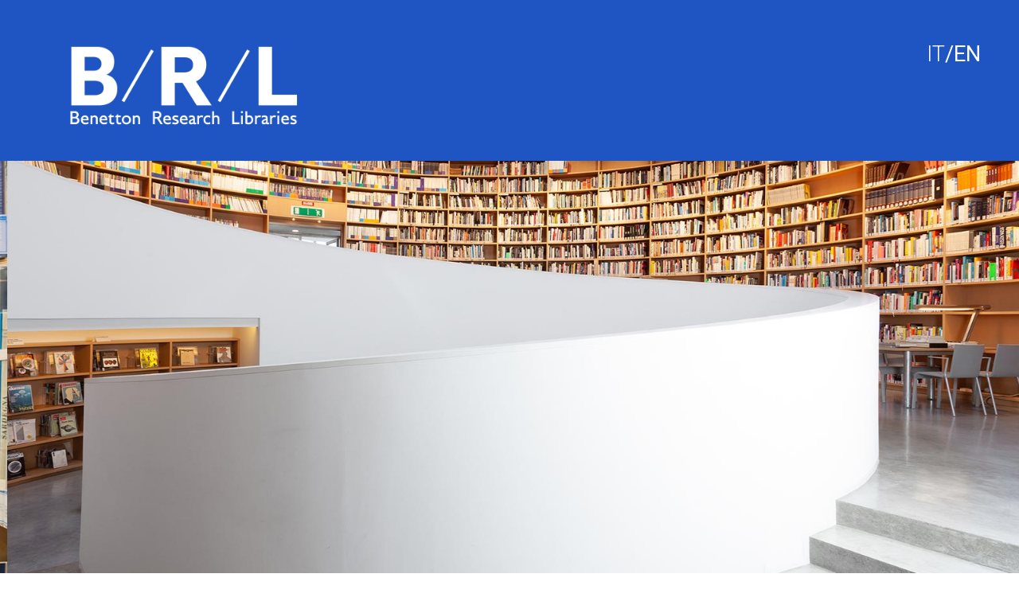

--- FILE ---
content_type: text/html; charset=UTF-8
request_url: https://benettonresearchlibraries.it/index.php
body_size: 4260
content:
<!doctype html>
<html lang="it">

<head>
    <meta charset="UTF-8">
    <title>Benetton Research Libraries</title>
    <meta name="description" content="">

    <meta http-equiv="X-UA-Compatible" content="IE=edge">
    <meta name="viewport" content="width=device-width, initial-scale=1, maximum-scale=1">

    <link href="https://cdn.jsdelivr.net/npm/bootstrap@5.0.2/dist/css/bootstrap.min.css" rel="stylesheet"
        integrity="sha384-EVSTQN3/azprG1Anm3QDgpJLIm9Nao0Yz1ztcQTwFspd3yD65VohhpuuCOmLASjC" crossorigin="anonymous">
    <link rel="stylesheet" href="https://cdnjs.cloudflare.com/ajax/libs/slick-carousel/1.8.1/slick.min.css"
        integrity="sha512-yHknP1/AwR+yx26cB1y0cjvQUMvEa2PFzt1c9LlS4pRQ5NOTZFWbhBig+X9G9eYW/8m0/4OXNx8pxJ6z57x0dw=="
        crossorigin="anonymous" referrerpolicy="no-referrer" />

    <link rel="preconnect" href="https://fonts.googleapis.com">
    <link rel="preconnect" href="https://fonts.gstatic.com" crossorigin>
    <link href="https://fonts.googleapis.com/css2?family=Roboto:wght@100;300;400;700&display=swap" rel="stylesheet">

    <link rel="stylesheet" href="https://cdnjs.cloudflare.com/ajax/libs/slick-carousel/1.8.1/slick-theme.min.css"
        integrity="sha512-17EgCFERpgZKcm0j0fEq1YCJuyAWdz9KUtv1EjVuaOz8pDnh/0nZxmU6BBXwaaxqoi9PQXnRWqlcDB027hgv9A=="
        crossorigin="anonymous" referrerpolicy="no-referrer" />
    <link rel="stylesheet" href="css/main.css">
    <script>
    ! function(f, b, e, v, n, t, s) {
        if (f.fbq) return;
        n = f.fbq = function() {
            n.callMethod ?
                n.callMethod.apply(n, arguments) : n.queue.push(arguments)
        };
        if (!f._fbq) f._fbq = n;
        n.push = n;
        n.loaded = !0;
        n.version = '2.0';
        n.queue = [];
        t = b.createElement(e);
        t.async = !0;
        t.src = v;
        s = b.getElementsByTagName(e)[0];
        s.parentNode.insertBefore(t, s)
    }(window,
        document, 'script', 'https://connect.facebook.net/en_US/fbevents.js');
    fbq('init', '1821523954751828', {
        em: 'insert_email_variable,'
    });
    fbq('track', 'PageView');
    </script>
    <noscript><img height="1" width="1" style="display:none"
            src="https://www.facebook.com/tr?id=1821523954751828&ev=PageView&noscript=1" /></noscript>
</head>

<body>
    <div id="header" class="container-fluid px-0">
        <div class="row">
            <div class="col">
                <header class="d-flex justify-content-between py-3 py-md-5 px-md-5 px-3">
                    <img class="logo align-self-center" src="img/logo.png" alt="Benetton Research Libraries"
                        title="Benetton Research Libraries">
                    <div class="align-self-start">
                        <div class="lang text-end mb-1"><b>IT</b>/<a href="index-en.php">EN</a></div>
                        
                    </div>
                </header>
            </div>
        </div>

    </div>

    <div id="slideshow" class="container-fluid px-0 mb-4">
        <div class="row">
            <div class="col">
                <div class="slideshow">
                    <img src="img/slide/slide1_fbsr.jpg" alf="Fbsr">
                    <img src="img/slide/slide2_fabrica.jpg" alf="Fabrica">
                    <img src="img/slide/slide3_archivio.jpg" alf="Archivio">
                    <img src="img/slide/slide4_fbsr.jpg" alf="Fbsr">
                    <img src="img/slide/slide5_fabrica.jpg" alf="Fabrica">
                    <img src="img/slide/slide6_archivio.jpg" alf="Archivio">
                    <img src="img/slide/slide7_fbsr.jpg" alf="Fbsr">
                    <img src="img/slide/slide8_fabrica.jpg" alf="Fabrica">
                    <img src="img/slide/slide9_archivio.jpg" alf="Archivio">
                </div>
            </div>
        </div>
    </div>

    <div id="main" class="container">
        <div class="row">
            <div class="col-md-10 col-12 offset-md-1">
            <p><b>Benetton Research Libraries</b> nasce dalla collaborazione tra Fondazione Benetton Studi Ricerche, Fabrica e Benetton Group con il suo Archivio storico per rendere disponibili a tutti, da un unico punto di accesso, i servizi e il patrimonio di conoscenza raccolto in decenni di attività dalle biblioteche legate al mondo Benetton.</p>

            <p>Con questo obiettivo le tre realtà, da sempre vicine e sinergiche nell’ambito culturale, si sono unite per dotarsi di una comune piattaforma software di lavoro che, oltre a rendere ancora più interconnessa la loro collaborazione, permetterà al network culturale Benetton di entrare a far parte di <b>WorldCat</b>, la più grande rete di biblioteche al mondo.</p>

            <p>Grazie a Benetton Research Libraries sarà così possibile avere accesso immediato al sapere custodito da <b>Fondazione Benetton Studi Ricerche</b> con oltre 80.000 tra volumi, periodici e materiali multimediali e 12.500 cartografie su paesaggio, storia e civiltà del gioco e beni culturali; da <b>Fabrica</b> con più di 10.000 libri e magazine su fotografia, design, arte e architettura presenti nella sua biblioteca progettata da Tadao Ando; e dall’<b>Archivio Benetton</b> con una vasta collezione che include pubblicazioni sul colore, graphic design, moda, tessuti e periodici legati al mondo del fashion.</p>
                <div class="text-center">
                    <a href="https://fbsr.on.worldcat.org/discovery" class="btn btn-accedi my-4">ACCEDI AL CATALOGO</a>
                </div>
            </div>
        </div>
    </div>

    <div class="quick-links-wrapper">
        <div id="quick-links" class="container quick-links">
            <div class="row">
                <div class="col-lg-4 col-md-6 col-12 quick-links-column mb-4 mb-md-0">
                    <img src="img/box/box1_bibliotecaFbsr.jpg" alt="Biblioteca Fbsr" class="quick-link-img mb-3">
                    <div class="quick-link-txt">
                        <p>La biblioteca della Fondazione Benetton Studi Ricerche, dedicata alle discipline del paesaggio, della storia e civiltà del gioco e dei beni culturali, ne supporta da più di trent’anni il lavoro di studio e ricerca. Oltre 80.000 tra volumi moderni e rari, periodici e riviste, tesi di laurea e dottorato, materiali iconografici e multimediali e 12.500 cartografie sono a disposizione di studiosi e utenti.<br>
Le collezioni sono in continua evoluzione grazie anche a doni, scambi e ad alcune donazioni di figure significative. La biblioteca, la biblioteca di mappe, assieme all’archivio documentale e a quello iconografico, costituiscono il centro documentazione, un singolare esempio di struttura articolata al servizio della cultura e della ricerca.
</p>
                            
                            <p class="info">
                            <b>Biblioteca della Fondazione Benetton</b><br>    
                            via Cornarotta 9<br>
                            Treviso<br>
                            T +39 0422 512103 <br>
                            <a class="mailto" href="mailto:biblioteca@fbsr.it">biblioteca@fbsr.it</a><br>
                            apertura: martedì e giovedì ore 9–17<br>
mercoledì e venerdì 9–14 
                            </p>

                        <a href="https://www.fbsr.it/centro-documentazione/" target="_blank"
                            class="quick-link-link d-block pt-4">> sito web</a>
                    </div>
                </div>
                <div class="col-lg-4 col-md-6 col-12 quick-links-column last-column mb-4 mb-md-0">
                    <img src="img/box/box2_bibliotecaFabrica.jpg" alt="Biblioteca Fabrica" class="quick-link-img mb-3">
                    <div class="quick-link-txt">
                        <p>La biblioteca di Fabrica, il centro di ricerca sulla comunicazione di Benetton Group, è ospitata in una sorta di spirale che scende gradatamente, illuminata dall’alto. Contiene circa 8.000 volumi su fotografia, design industriale, arte, graphic design, soggetti legati alla comunicazione visiva, una collezione di testi di riferimento e una vasta gamma di periodici internazionali, oltre a 400 CD sulla musica di tutto il mondo e 300 DVD dei maggiori maestri del cinema internazionale.<br>
Nel tempo ha arricchito il suo patrimonio bibliografico con l’acquisizione del fondo sul colore dell’architetto Manlio Brusatin: 1.500 volumi su architettura, grafica, arte e fotografia.<br>
Tra i libri dedicati all’arte, trova spazio la raccolta completa dei cataloghi di Imago Mundi, la collezione d’arte contemporanea di Luciano Benetton.</p>

                        <p class="info">
                        <b>Biblioteca di Fabrica</b><br>        
                        via Postioma 54/F<br>
                            Catena di Villorba (Treviso)<br>
                            T +39 0422 516222<br>
                            <a class="mailto" href="mailto:library@fabrica.it">library@fabrica.it</a><br>
                            apertura: lunedì-venerdì, ore 9-18<br>
                            visite su prenotazione
                        </p>

                        <a href="https://www.fabrica.it/library/" target="_blank" class="quick-link-link d-block pt-4">>
                            sito web</a>

                    </div>
                </div>
                <div class="col-lg-4 col-md-8 offset-md-2 offset-lg-0 col-12 quick-links-column last-column">

                    <img src="img/box/box3_archivioBenetton.jpg" alt="Archivio Benetton" class="quick-link-img mb-3">
                    <div class="quick-link-txt">
                        <p>L’Archivio Benetton, inaugurato nel 2010, raccoglie, conserva e valorizza tutta la documentazione aziendale, ricostruendo le ispirazioni, i valori, le innovazioni, le tappe della storia della Benetton con il rigore e quell’attitudine alla sperimentazione continua che da sempre contraddistinguono la filosofia del Gruppo.<br>
Tra i materiali conservati, sono presenti alcune collezioni librarie afferenti a specifici uffici (come ad esempio le monografie e le tesi di laurea e dottorato dell’Area comunicazione) o facenti parte di archivi di lavoro aggregati. L’Archivio gestisce inoltre la Biblioteca prodotto, biblioteca aziendale a uso interno che comprende pubblicazioni relative a colore, graphic design, moda e tessuti, e una collezione di periodici di moda.
</p>

                        <p class="info">
                        <b>Archivio Benetton</b><br>        
                        via della Cartiera 1 <br>
                            Castrette di Villorba (Treviso)<br>
                            <a class="mailto"
                                href="mailto:archivio.benetton@benetton.it ">archivio.benetton@benetton.it</a><br>
                            servizi su richiesta: lunedì-giovedì, ore 9-18
                        </p>

                        <a href="https://www.benettongroup.com/it/il-gruppo/profilo/archivio-benetton/" target="_blank"
                            class="quick-link-link d-block pt-4">> sito web</a>
                    </div>
                </div>
            </div>
        </div>
    </div>

    <footer id="footer" class="footer container">
        <div class="row text-center text-md-start">
            <div class="col-10 offset-1 offset-md-0 col-md-4">
                <a class="footer-img-link" href="https://www.fbsr.it" target="_blank"><img
                        src="img/footer/logo_FBSR_scritta_nera.svg" class="footer-img"></a>
            </div>
            <div class="col-10 offset-1 offset-md-0 col-md-4">
                <a class="footer-img-link" href="https://www.fabrica.it/" target="_blank"><img
                        src="img/footer/logo_Fabrica.svg" class="footer-img"></a>


            </div>
            <div class="col-10 offset-1 offset-md-0 col-md-4">
                <a class="footer-img-link" href="https://it.benetton.com/" target="_blank">
                    <img src="img/footer/logo_Benetton.svg" class="footer-img"></a>
            </div>
        </div>
    </footer>
    <script src="https://code.jquery.com/jquery-3.6.0.min.js"
        integrity="sha256-/xUj+3OJU5yExlq6GSYGSHk7tPXikynS7ogEvDej/m4=" crossorigin="anonymous"></script>

    <script src="https://cdn.jsdelivr.net/npm/bootstrap@5.0.2/dist/js/bootstrap.bundle.min.js"
        integrity="sha384-MrcW6ZMFYlzcLA8Nl+NtUVF0sA7MsXsP1UyJoMp4YLEuNSfAP+JcXn/tWtIaxVXM" crossorigin="anonymous">
    </script>

    <script src="https://cdnjs.cloudflare.com/ajax/libs/slick-carousel/1.8.1/slick.min.js"
        integrity="sha512-XtmMtDEcNz2j7ekrtHvOVR4iwwaD6o/FUJe6+Zq+HgcCsk3kj4uSQQR8weQ2QVj1o0Pk6PwYLohm206ZzNfubg=="
        crossorigin="anonymous" referrerpolicy="no-referrer"></script>
    <script>
    $('.slideshow').slick({
        dots: true,
        infinite: true,
        speed: 600,
        slidesToShow: 1,
        adaptiveHeight: true,
        autoplay: true,
        autoplaySpeed: 2500,
    });
    </script>
</body>

</html>

--- FILE ---
content_type: text/css
request_url: https://benettonresearchlibraries.it/css/main.css
body_size: 597
content:
body {
    overflow-x: hidden;
    font-size: 1.7rem;
    font-family: 'Roboto', sans-serif;
}

@media screen and (max-width: 992px) {
    body {
        font-size: 1.3rem;
    }
}
header {
    background-color: #1F54C3;
}

header h1 {
    color: #fff;
    text-transform: uppercase;
    margin-bottom: -8px;
}
header .logo {
    width: 367px;
    margin-bottom: -11px;
}
@media screen and (max-width: 992px) {
    header h1 {
        font-size: 1.7rem;
    }

    header .logo {
        width: 180px;
        object-fit: contain;
    }
}

@media screen and (max-width: 768px) {
    header h1 {
        font-size: 1.6rem;
    }

    header .logo {
        width: 140px;
        object-fit: contain;
        margin-right: 30px;
    }
}

p {
    line-height: 1.2;
}

.quick-links-wrapper {
    background-color: #1F54C3;
    margin-top: 150px;
    padding-bottom: 50px;
}

.quick-links-column {
    margin-top: -100px;
}

@media (max-width: 768px) {
    .quick-links-column.last-column {
        margin-top: 20px;
    }
}

.quick-links .quick-link-img {
    width: 100%;
    height: auto;
    display: block;
}

.quick-link-txt {
    background-color: #fff;
    padding: 1.7rem;
    font-size: 1.2rem;
}

.quick-link-txt .info {
    font-size:1rem;
    margin-bottom: 0;
}

.btn-accedi {
    display: inline-block;
    color: #fff;
    background-color: #1F54C3;
    font-size: 1.8rem;
    padding: 5px 60px;
}

@media screen and (max-width: 768px) {
    .btn-accedi {
        font-size: 1.4rem;
    }
}

.btn-accedi:hover {
    background-color: #eee;
    color: #1F54C3;
}

.quick-link-link {
    color: #000;
    text-decoration: none;
    font-size:1rem;
}

.quick-link-link:hover {
    text-decoration: none;
    color: #1F54C3;
}

.footer {
    min-height: 200px;
    background-color: #fff;
    padding: 40px 0;
}

.footer p {
    margin-top: 30px;
}

.footer-img-link {
    display: flex;
    min-height: 120px;
    align-items: center;
}
@media screen and (max-width: 768px) {
    .footer-img-link {
        display: inline-block;
        margin-top: 30px;
        min-height: auto;
    }
}

.footer-img {
    width: 70%;
    display: inline-block;
}

.mailto {
    color: #000;
    text-decoration: none;
}

#slideshow,.footer,#header, #header > row {
    overflow-x: hidden;
}

.lang a, .lang b, .lang {color:#fff; text-decoration:none}
.lang b {
    font-weight: 300;
}

--- FILE ---
content_type: image/svg+xml
request_url: https://benettonresearchlibraries.it/img/footer/logo_Benetton.svg
body_size: 1727
content:
<svg xmlns="http://www.w3.org/2000/svg" viewBox="0 0 158.2461 36.5244"><g id="Livello_2" data-name="Livello 2"><g id="Layer_1" data-name="Layer 1"><path d="M13.271.1973H11.16V8.8018c0,3.31-1.8628,4.3242-4.2051,4.3242-2.8315,0-4.2055-1.48-4.2055-4.3242V.1973H.6412V9.2119c0,3.9981,2.75,5.8486,6.3134,5.8486,4.0137,0,6.3164-2.2412,6.3164-5.8486Z"/><polygon points="28.64 0.197 26.66 0.197 26.66 11.554 17.836 0.197 16.063 0.197 16.063 14.868 18.044 14.868 18.044 3.575 26.795 14.868 28.64 14.868 28.64 0.197"/><rect x="32.0284" y="0.1963" width="2.1103" height="14.6719"/><polygon points="46.666 0.197 36.116 0.197 36.116 2.016 40.426 2.016 40.426 14.868 42.533 14.868 42.533 2.016 46.666 2.016 46.666 0.197"/><polygon points="56.965 0.197 48.641 0.197 48.641 14.868 57.159 14.868 57.159 13.05 50.749 13.05 50.749 8.227 56.751 8.227 56.751 6.409 50.749 6.409 50.749 2.016 56.965 2.016 56.965 0.197"/><path d="M64.6934.1963H59.792V14.8682h4.9014c5.146,0,7.8008-3.586,7.8008-7.336,0-3.4629-2.3765-7.3359-7.8008-7.3359M61.8975,13.05V2.0156h2.4961c4.0019,0,5.9277,2.5694,5.9277,5.5166,0,3.0987-2.09,5.5176-5.9277,5.5176Z"/><polygon points="112.839 0.197 110.731 0.197 110.731 14.868 118.907 14.868 118.907 13.05 112.839 13.05 112.839 0.197"/><path d="M141.1983.1973H136.71V14.8682h2.1064V8.5h2.6211l4,6.3682h2.5166c-1.0107-1.3975-4.3945-6.8965-4.3945-6.8965a3.6544,3.6544,0,0,0,2.458-3.6651c0-2.541-1.85-4.1093-4.8193-4.1093m-2.3819,6.5175V1.9805h2.1456c2.0087,0,2.8837.99,2.8837,2.3681,0,1.2305-.7216,2.3662-2.8837,2.3662Z"/><path d="M87.1206.0029c-4.67,0-8.0459,3.27-8.0459,7.7461A7.497,7.497,0,0,0,86.99,15.0605a13.4541,13.4541,0,0,0,4.2011-.5751V12.3838a10.6143,10.6143,0,0,1-4.0083.7422c-3.5278,0-5.9355-2.2813-5.9355-5.5723a5.5836,5.5836,0,0,1,5.8511-5.6152,11.866,11.866,0,0,1,4.0927.8623V.69A12.9711,12.9711,0,0,0,87.1206.0029"/><path d="M100.2344.0059A7.6163,7.6163,0,0,0,92.481,7.5322a7.7566,7.7566,0,0,0,15.5063,0A7.618,7.618,0,0,0,100.2344.0059m0,13.1259a5.6,5.6,0,1,1,5.5986-5.6,5.5757,5.5757,0,0,1-5.5986,5.6"/><path d="M126.5655.0059a7.6178,7.6178,0,0,0-7.752,7.5263,7.7559,7.7559,0,0,0,15.5049,0A7.6174,7.6174,0,0,0,126.5655.0059m0,13.1259a5.6,5.6,0,1,1,5.5986-5.6,5.5714,5.5714,0,0,1-5.5986,5.6"/><path d="M153.8379,0c-2.95,0-4.7275,1.7363-4.7275,3.92a4.0383,4.0383,0,0,0,2.67,3.8252c.3623.1758,1.56.74,2.0723.9854.8164.3906,2.2842,1.11,2.2842,2.3994,0,.98-1,2.0371-3.045,2.0371a4.8515,4.8515,0,0,1-3.2421-1.0342l-.9678,1.8369c.1738.128,1.3623,1.0908,4.2939,1.0908,2.626,0,5.07-1.2148,5.07-4.0683,0-2.4873-2.2588-3.5615-3.6-4.19-.4746-.2237-1.167-.5547-1.6064-.7618-.9844-.4677-1.8242-1.0986-1.8242-2.2011,0-1.0069.8574-1.9434,2.6259-1.9434a5.3423,5.3423,0,0,1,2.8916.7617l.6387-1.7861A6.6685,6.6685,0,0,0,153.8379,0"/><polygon points="25.735 21.657 17.9 21.657 17.9 36.335 20.009 36.335 20.009 29.512 25.735 29.512 25.735 27.693 20.009 27.693 20.009 23.477 25.735 23.477 25.735 21.657"/><path d="M7.7569,21.4678a7.5317,7.5317,0,1,0,0,15.0566,7.5317,7.5317,0,1,0,0-15.0566m0,13.1308a5.6016,5.6016,0,1,1,5.6025-5.6015,5.5747,5.5747,0,0,1-5.6025,5.6015"/><polygon points="68.333 21.657 66.352 21.657 66.352 33.021 57.526 21.657 55.75 21.657 55.75 36.335 57.73 36.335 57.73 25.035 66.488 36.335 68.333 36.335 68.333 21.657"/><polygon points="132.666 21.657 130.686 21.657 130.686 33.021 121.858 21.657 120.083 21.657 120.083 36.335 122.064 36.335 122.064 25.035 130.818 36.335 132.666 36.335 132.666 21.657"/><polygon points="91.174 21.657 80.619 21.657 80.619 23.477 84.93 23.477 84.93 36.335 87.038 36.335 87.038 23.477 91.174 23.477 91.174 21.657"/><polygon points="102.986 21.657 92.427 21.657 92.427 23.477 96.739 23.477 96.739 36.335 98.848 36.335 98.848 23.477 102.986 23.477 102.986 21.657"/><polygon points="53.104 21.657 44.774 21.657 44.774 36.335 53.298 36.335 53.298 34.517 46.883 34.517 46.883 29.693 52.888 29.693 52.888 27.873 46.883 27.873 46.883 23.477 53.104 23.477 53.104 21.657"/><polygon points="79.333 21.657 71.005 21.657 71.005 36.335 79.528 36.335 79.528 34.517 73.112 34.517 73.112 29.693 79.118 29.693 79.118 27.873 73.112 27.873 73.112 23.477 79.333 23.477 79.333 21.657"/><path d="M110.4805,21.4678a7.5317,7.5317,0,1,0,7.7578,7.5293,7.62,7.62,0,0,0-7.7578-7.5293m0,13.1308a5.6016,5.6016,0,1,1,5.6025-5.6015,5.5758,5.5758,0,0,1-5.6025,5.6015"/><path d="M37.2212,21.6572H32.4283V36.335h5.0376c3.7387,0,5.0356-2.1094,5.0356-3.917A3.5793,3.5793,0,0,0,39.76,28.6787v-.043A3.23,3.23,0,0,0,41.7417,25.4c0-1.9815-1.4443-3.7432-4.52-3.7432m-2.684,6.32V23.4766h2.3393c1.6553,0,2.6909.8047,2.6909,2.2334,0,1.5058-1.12,2.2675-2.6909,2.2675Zm0,6.5391V29.7988h2.7792c2.1416,0,3.0108,1.042,3.0108,2.377,0,1.0957-.624,2.3408-3.0108,2.3408Z"/><path d="M135.96,33.44a1.4527,1.4527,0,1,0,1.45,1.4532,1.4546,1.4546,0,0,0-1.45-1.4532"/></g></g></svg>

--- FILE ---
content_type: image/svg+xml
request_url: https://benettonresearchlibraries.it/img/footer/logo_Fabrica.svg
body_size: 985
content:
<svg xmlns="http://www.w3.org/2000/svg" viewBox="0 0 704.6059 57.4345"><g id="Livello_2" data-name="Livello 2"><g id="Layer_1" data-name="Layer 1"><polygon points="41.547 1.696 41.547 12.113 13.491 12.113 13.491 23.465 39.329 23.465 39.329 33.967 13.491 33.967 13.491 55.821 0 55.821 0 1.696 41.547 1.696"/><path d="M133.2649,37.424H119.5517c1.2128-4.0518,3.2825-10.43,4.4379-14.4816.7694-2.77,1.5428-5.6086,2.2186-8.3651ZM119.3868,1.6957,99.2956,55.8207h14.4152l2.6871-8.6649h19.9262l2.6881,8.6649h14.4123L133.4972,1.6957Z"/><path d="M244.2058,11.8222c2.6047,0,7.1252.22,7.1252,5.4306,0,5.6086-4.9771,5.76-8.0494,5.8278H233.0872V11.8222ZM220.2147,55.8211h22.8467c6.2029,0,10.56-.2324,14.6354-1.9862A14.433,14.433,0,0,0,266.6684,40.72a12.1137,12.1137,0,0,0-2.9919-8.1308c-2.9879-3.376-7.3574-4.0649-10.664-4.6019,2.9213-.6085,8.1418-1.6684,10.5835-7.1956a12.63,12.63,0,0,0,1.0027-5.2214A12.7536,12.7536,0,0,0,255.245,3.0025c-3.3066-1.074-8.4345-1.3063-14.1-1.3063h-20.93Zm24.6-22.9171c2.7555.07,8.1277.1518,8.1277,6.6585,0,6.227-5.9093,6.3648-10.4177,6.4483h-9.4371V32.904Z"/><path d="M364.0356,11.823c2.839.0674,7.814.29,7.814,7.1955,0,7.2056-6.2,7.3675-8.1288,7.4389H352.5419V11.823ZM338.9574,55.8209h13.5845V36.503h8.5049l10.7345,19.3179h14.9492L374.2331,34.2c3.6807-1.3768,11.12-4.0619,11.12-14.9623a18.2367,18.2367,0,0,0-4.2981-12.0187c-4.9871-5.3612-12.0318-5.4558-17.7078-5.5231H338.9574Z"/><rect x="457.7962" y="1.696" width="13.5031" height="54.1249"/><path d="M591.8184,43.4759c-2.0093,3.1538-3.9242,6.213-8.2122,9.2039a26.3289,26.3289,0,0,1-15.1011,4.7547c-14.3449,0-25.909-10.43-25.909-28.7459C542.5961,12.6633,553.4824,0,568.8088,0a25.4287,25.4287,0,0,1,15.79,5.3733,27.1646,27.1646,0,0,1,7.0567,8.6678L580.931,19.4033a13.82,13.82,0,0,0-4.0648-5.5955,11.7422,11.7422,0,0,0-7.45-2.6872c-8.7251,0-13.34,8.13-13.34,17.1828,0,11.879,6.05,17.7893,13.34,17.7893,7.0537,0,9.8907-4.9067,11.7382-8.06Z"/><path d="M684.4442,37.424H670.7209c1.2259-4.0518,3.2925-10.43,4.4371-14.4816.76-2.77,1.5436-5.6086,2.2326-8.3651ZM670.5692,1.6957,650.478,55.8207h14.4142l2.685-8.6649h19.9292l2.6853,8.6649h14.4142L684.6674,1.6957Z"/></g></g></svg>

--- FILE ---
content_type: image/svg+xml
request_url: https://benettonresearchlibraries.it/img/footer/logo_FBSR_scritta_nera.svg
body_size: 3176
content:
<svg xmlns="http://www.w3.org/2000/svg" viewBox="0 0 300.7135 91.6918"><defs><style>.cls-1{fill:#1a171b;}</style></defs><g id="Livello_2" data-name="Livello 2"><g id="Livello_1-2" data-name="Livello 1"><polygon class="cls-1" points="17.413 9.351 17.615 9.351 17.615 16.809 17.413 16.809 15.317 13.987 7.537 13.987 7.537 24.708 11.407 26.925 11.407 27.167 0 27.167 0 26.925 2.741 24.749 2.741 2.902 0 0.726 0 0.484 18.26 0.484 18.26 6.006 18.018 6.006 14.954 2.257 7.537 2.257 7.537 12.173 15.317 12.173 17.413 9.351"/><path class="cls-1" d="M33.5576,25.756c4.434,0,8.424-4.595,8.424-11.89,0-7.376-4.111-12.012-8.504-12.012-4.395,0-8.345,4.717-8.345,12.012s4.072,11.89,8.425,11.89M33.4776,0c7.537,0,13.744,5.401,13.744,13.503a13.78,13.78,0,0,1-13.624,14.148c-7.336,0-13.744-5.361-13.744-13.463C19.8536,6.006,26.1,0,33.4776,0"/><path class="cls-1" d="M48.1983,27.1675v-.242l2.902-2.297V3.87a44.4087,44.4087,0,0,0-3.144-3.144V.4835h6.61l17.131,19.348V3.0235L68.3523.7255V.4835h8.504v.242l-2.941,2.298v24.144h-1.896L53.3573,6.3285v18.3l3.467,2.297v.242Z"/><path class="cls-1" d="M85.9316,2.2575v22.33a12.1719,12.1719,0,0,0,4.877.847c5.361,0,9.19-4.918,9.19-11.77,0-7.256-4.795-11.448-10.722-11.448-.765,0-2.096,0-3.345.041m-7.537,24.91v-.242l2.74-2.176V2.9025l-2.74-2.177V.4835h11.729c8.183,0,15.075,4.555,15.075,12.939,0,7.86-5.482,13.745-13.906,13.745Z"/><path class="cls-1" d="M111.6294,15.5183h6.408l-3.345-7.9Zm-.645,11.407v.242h-7.417v-.242l2.338-2.176L115.5794.04h.846l10.48,24.709,2.338,2.176v.242h-10.117v-.242l2.781-2.176-3.145-7.497h-7.778l-2.862,7.416Z"/><polygon class="cls-1" points="136.399 25.273 148.934 25.273 152.723 20.194 153.005 20.194 153.005 27.168 130.231 27.168 130.231 26.805 146.113 2.257 135.068 2.257 131.562 6.812 131.32 6.812 131.32 0.484 152.562 0.484 152.562 0.806 136.399 25.273"/><polygon class="cls-1" points="154.667 27.167 154.667 26.925 157.408 24.749 157.408 2.902 154.667 0.726 154.667 0.483 164.945 0.483 164.945 0.726 162.205 2.902 162.205 24.749 164.945 26.925 164.945 27.167 154.667 27.167"/><path class="cls-1" d="M179.6465,25.756c4.434,0,8.424-4.595,8.424-11.89,0-7.376-4.111-12.012-8.505-12.012s-8.344,4.717-8.344,12.012,4.072,11.89,8.425,11.89M179.5655,0c7.538,0,13.745,5.401,13.745,13.503a13.78,13.78,0,0,1-13.624,14.148c-7.336,0-13.745-5.361-13.745-13.463,0-8.182,6.247-14.188,13.624-14.188"/><path class="cls-1" d="M194.2872,27.1675v-.242l2.902-2.297V3.87a44.1914,44.1914,0,0,0-3.144-3.144V.4835h6.61l17.131,19.348V3.0235L214.44.7255V.4835h8.505v.242l-2.942,2.298v24.144h-1.895l-18.661-20.839v18.3l3.465,2.297v.242Z"/><polygon class="cls-1" points="224.482 27.167 224.482 26.925 227.224 24.749 227.224 2.902 224.482 0.726 224.482 0.483 242.742 0.483 242.742 5.804 242.501 5.804 239.517 2.257 232.02 2.257 232.02 12.173 239.799 12.173 241.896 9.352 242.097 9.352 242.097 16.728 241.896 16.728 239.799 13.947 232.02 13.947 232.02 25.354 240.323 25.354 243.427 20.92 243.669 20.92 243.669 27.167 224.482 27.167"/><path class="cls-1" d="M7.537,45.5435v11.327a8.2373,8.2373,0,0,0,3.468.685c2.74,0,5.32-2.338,5.32-6.127,0-4.071-2.741-5.885-6.409-5.885Zm0-11.367v9.755h3.226c1.692,0,3.587-2.258,3.587-5.12,0-3.184-1.976-4.635-4.877-4.635Zm3.548,25.031H0v-.241L2.741,56.79V34.9425L0,32.7665v-.242H10.279c4.917,0,8.504,1.733,8.504,5.683,0,2.741-2.499,4.958-4.715,5.805,3.87.443,7.134,2.82,7.134,6.852,0,5.522-4.756,8.343-10.117,8.343"/><polygon class="cls-1" points="22.069 59.208 22.069 58.967 24.81 56.79 24.81 34.943 22.069 32.767 22.069 32.525 40.329 32.525 40.329 37.845 40.087 37.845 37.104 34.298 29.606 34.298 29.606 44.214 37.386 44.214 39.482 41.393 39.684 41.393 39.684 48.769 39.482 48.769 37.386 45.987 29.606 45.987 29.606 57.395 37.911 57.395 41.014 52.96 41.256 52.96 41.256 59.208 22.069 59.208"/><path class="cls-1" d="M43.0469,59.2075v-.241l2.901-2.298V35.9105a44.2827,44.2827,0,0,0-3.142-3.144v-.242h6.61l17.131,19.347V35.0635L63.2,32.7665v-.242h8.506v.242l-2.943,2.297v24.144h-1.894l-18.663-20.839v18.3l3.467,2.298v.241Z"/><polygon class="cls-1" points="73.242 59.208 73.242 58.967 75.983 56.79 75.983 34.943 73.242 32.767 73.242 32.525 91.502 32.525 91.502 37.845 91.261 37.845 88.277 34.298 80.779 34.298 80.779 44.214 88.559 44.214 90.655 41.393 90.857 41.393 90.857 48.769 90.655 48.769 88.559 45.987 80.779 45.987 80.779 57.395 89.084 57.395 92.187 52.96 92.429 52.96 92.429 59.208 73.242 59.208"/><polygon class="cls-1" points="117.61 32.524 117.61 38.368 117.328 38.368 113.983 34.337 108.056 34.337 108.056 56.749 111 58.966 111 59.207 100.237 59.207 100.237 58.966 103.22 56.749 103.22 34.337 97.255 34.337 93.949 38.368 93.668 38.368 93.668 32.524 117.61 32.524"/><polygon class="cls-1" points="142.992 32.524 142.992 38.368 142.711 38.368 139.365 34.337 133.44 34.337 133.44 56.749 136.382 58.966 136.382 59.207 125.62 59.207 125.62 58.966 128.603 56.749 128.603 34.337 122.638 34.337 119.332 38.368 119.05 38.368 119.05 32.524 142.992 32.524"/><path class="cls-1" d="M157.2109,57.7975c4.433,0,8.423-4.595,8.423-11.892,0-7.376-4.11-12.011-8.504-12.011s-8.344,4.716-8.344,12.011c0,7.297,4.072,11.892,8.425,11.892m-.081-25.757c7.537,0,13.744,5.401,13.744,13.503a13.7786,13.7786,0,0,1-13.623,14.148c-7.336,0-13.745-5.361-13.745-13.463,0-8.182,6.247-14.188,13.624-14.188"/><path class="cls-1" d="M171.8516,59.2075v-.241l2.902-2.298V35.9105c-1.17-1.29-2.742-2.822-3.144-3.144v-.242h6.61l17.131,19.347V35.0635l-3.346-2.297v-.242h8.505v.242l-2.942,2.297v24.144h-1.895l-18.662-20.839v18.3l3.466,2.298v.241Z"/><path class="cls-1" d="M14.5118,64.8467v4.837H14.27c-1.572-2.096-3.306-3.789-5.604-3.789A3.2284,3.2284,0,0,0,5.2,69.16c0,2.58,1.654,3.789,4.757,6.046,3.829,2.782,6.409,4.958,6.409,8.828,0,4.312-3.305,7.618-8.666,7.618a15.6433,15.6433,0,0,1-7.134-1.573,51.2685,51.2685,0,0,1-.323-7.537h.323c1.289,3.224,3.103,7.175,7.134,7.175a4.0338,4.0338,0,0,0,4.151-4.192c0-2.701-1.451-4.192-4.756-6.408-4.031-2.782-6.087-5.08-6.087-8.425,0-4.152,3.426-6.571,8.102-6.571a18.8547,18.8547,0,0,1,5.402.726"/><polygon class="cls-1" points="16.937 64.564 16.937 70.41 17.22 70.41 20.525 66.378 26.49 66.378 26.49 88.789 23.509 91.006 23.509 91.248 34.27 91.248 34.27 91.006 31.328 88.789 31.328 66.378 37.253 66.378 40.599 70.41 40.881 70.41 40.881 64.564 16.937 64.564"/><path class="cls-1" d="M67.2149,81.7353c0,4.877-3.547,9.917-10.601,9.917-7.416,0-11.608-3.87-11.608-9.836V66.9833l-2.781-2.177v-.241h10.56v.241l-2.983,2.177v14.672c0,4.555,2.701,7.215,7.819,7.215a6.9492,6.9492,0,0,0,7.377-7.256V66.9833l-2.982-2.177v-.241h7.9v.241l-2.701,2.177Z"/><path class="cls-1" d="M78.97,66.3385v22.33a12.1719,12.1719,0,0,0,4.877.847c5.36,0,9.19-4.918,9.19-11.77,0-7.256-4.796-11.448-10.721-11.448-.767,0-2.097,0-3.346.041m-7.537,24.91v-.242l2.741-2.176V66.9825l-2.741-2.176v-.242h11.729c8.182,0,15.076,4.555,15.076,12.938,0,7.861-5.482,13.746-13.907,13.746Z"/><polygon class="cls-1" points="99.222 64.564 99.222 64.806 101.963 66.983 101.963 88.83 99.222 91.006 99.222 91.248 109.501 91.248 109.501 91.006 106.76 88.83 106.76 66.983 109.501 64.806 109.501 64.564 99.222 64.564"/><path class="cls-1" d="M126.9531,66.2575v10.279h3.709c1.895,0,3.668-2.339,3.668-5.08,0-3.748-2.458-5.199-5.159-5.199Zm-7.537,24.991v-.242l2.741-2.176V66.9825l-2.741-2.176v-.242h10.642c5.36,0,8.867,2.016,8.867,5.885,0,3.305-2.619,5.523-4.716,6.57l4.555,7.82a16.1439,16.1439,0,0,0,5.482,6.167v.242a10.1609,10.1609,0,0,1-2.54.282c-3.426,0-5.119-1.129-7.095-4.595l-4.836-8.787h-2.822v10.682l3.065,2.176v.242Z"/><polygon class="cls-1" points="145.029 64.564 145.029 64.806 147.769 66.983 147.769 88.83 145.029 91.006 145.029 91.248 155.308 91.248 155.308 91.006 152.566 88.83 152.566 66.983 155.308 64.806 155.308 64.564 145.029 64.564"/><path class="cls-1" d="M156.2832,78.0268c0-7.497,5.764-13.906,14.914-13.906a35.1583,35.1583,0,0,1,8.102,1.129v5.28h-.243c-1.854-2.257-4.877-4.554-8.423-4.554-5.161,0-9.07,4.998-9.07,11.568,0,7.457,4.514,12.294,9.673,12.294,4.354,0,7.176-3.346,8.344-4.837h.242v4.958a20.9116,20.9116,0,0,1-8.746,1.733c-8.385,0-14.793-5.28-14.793-13.665"/><polygon class="cls-1" points="181.574 64.564 181.574 64.806 184.314 66.983 184.314 88.83 181.574 91.006 181.574 91.248 200.759 91.248 200.759 85 200.518 85 197.414 89.434 189.11 89.434 189.11 78.026 196.889 78.026 198.986 80.807 199.187 80.807 199.187 73.432 198.986 73.432 196.889 76.253 189.11 76.253 189.11 66.338 196.607 66.338 199.59 69.885 199.831 69.885 199.831 64.564 181.574 64.564"/><path class="cls-1" d="M210.164,66.2575v10.279h3.709c1.894,0,3.667-2.339,3.667-5.08,0-3.748-2.458-5.199-5.159-5.199Zm-7.537,24.991v-.242l2.74-2.176V66.9825l-2.74-2.176v-.242h10.641c5.361,0,8.868,2.016,8.868,5.885,0,3.305-2.62,5.523-4.717,6.57l4.555,7.82a16.1609,16.1609,0,0,0,5.482,6.167v.242a10.1578,10.1578,0,0,1-2.539.282c-3.426,0-5.12-1.129-7.095-4.595l-4.837-8.787h-2.821v10.682l3.064,2.176v.242Z"/><path class="cls-1" d="M225.7364,78.0268c0-7.497,5.763-13.906,14.913-13.906a35.1691,35.1691,0,0,1,8.103,1.129v5.28h-.243c-1.854-2.257-4.877-4.554-8.424-4.554-5.16,0-9.07,4.998-9.07,11.568,0,7.457,4.515,12.294,9.674,12.294,4.354,0,7.176-3.346,8.344-4.837h.242v4.958a20.9116,20.9116,0,0,1-8.746,1.733c-8.385,0-14.793-5.28-14.793-13.665"/><polygon class="cls-1" points="269.526 64.564 269.526 64.806 272.268 66.983 272.268 76.777 258.603 76.777 258.603 66.983 261.345 64.806 261.345 64.564 251.026 64.564 251.026 64.806 253.766 66.983 253.766 88.83 251.026 91.006 251.026 91.248 261.345 91.248 261.345 91.006 258.603 88.83 258.603 78.631 272.268 78.631 272.268 88.83 269.526 91.006 269.526 91.248 279.806 91.248 279.806 91.006 277.064 88.83 277.064 66.983 279.806 64.806 279.806 64.564 269.526 64.564"/><polygon class="cls-1" points="281.528 64.564 281.528 64.806 284.269 66.983 284.269 88.83 281.528 91.006 281.528 91.248 300.713 91.248 300.713 85 300.472 85 297.369 89.434 289.064 89.434 289.064 78.026 296.844 78.026 298.941 80.807 299.143 80.807 299.143 73.432 298.941 73.432 296.844 76.253 289.064 76.253 289.064 66.338 296.562 66.338 299.545 69.885 299.786 69.885 299.786 64.564 281.528 64.564"/></g></g></svg>